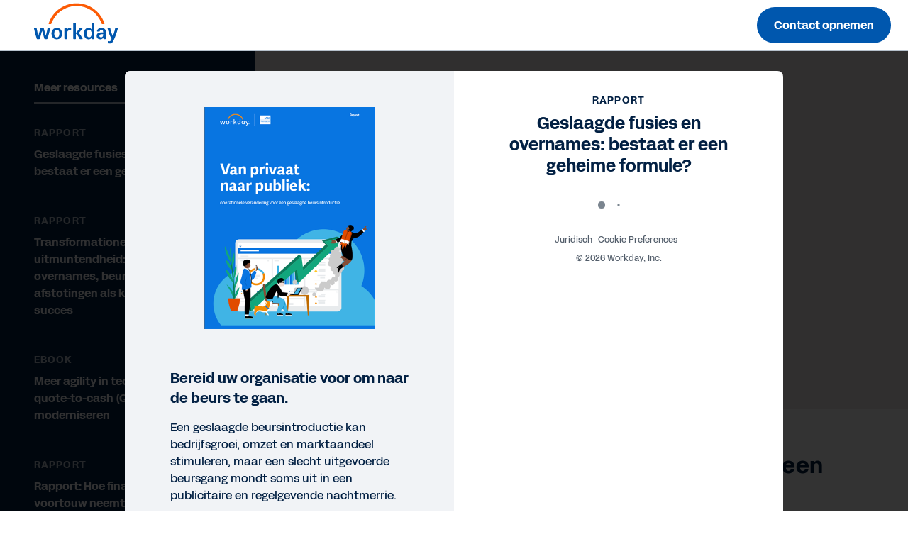

--- FILE ---
content_type: text/html;charset=utf-8
request_url: https://forms.workday.com/nl-nl/reports/mergers-and-acquisitions-report/form.html
body_size: 3189
content:

<!DOCTYPE HTML>
<html lang="nl-NL">
    <head>
    <meta charset="UTF-8"/>
    
        <title>
            MGI-rapport: goed voorbereid naar de beurs | Workday NL
        </title>
    
    <!-- <title>form</title> -->
    <meta name="keywords" content="Media en entertainment,Financieel management,Technologie,Finance,Rapport,Alle"/>
    <meta name="description" content="Workday is een systeem dat organisaties helpt bij het realiseren van doelen, zoals de voorbereiding en succesvolle uitvoering van een beursintroductie. Lees het rapport."/>
    <meta name="template" content="page-template"/>
    
        
        <meta name="siteid" content="nl"/>
        <meta name="countryid" content="NL"/>
        <meta name="country" content="Netherlands"/>
        <meta name="Language" content="nl"/>
    
    

    
<meta http-equiv="X-UA-Compatible" content="IE=edge"/>
<meta name="viewport" content="initial-scale = 1.0, maximum-scale = 1.0, user-scalable = no, width = device-width"/>




<meta property="cq:pagemodel_root_url" content="/nl-nl/reports/mergers-and-acquisitions-report.model.json"/>

<meta name="keywords" content="goed voorbereid naar de beurs, beursintroductie, Workday"/>
<meta property="og:title" content="MGI-rapport: goed voorbereid naar de beurs"/>
<meta property="og:description" content="Workday is een systeem dat organisaties helpt bij het realiseren van doelen, zoals de voorbereiding en succesvolle uitvoering van een beursintroductie. Lees het rapport. "/>
<meta property="og:image" content="https://forms.workday.com/content/dam/web/nl/images/social/soc-fy23-q2-us-tech-media-mgi-ipo-report-promo-1200x628-nl.png"/>
<meta name="twitter:card" content="summary_large_image"/>
<meta name="twitter:url"/>
<meta name="twitter:site" content="@Workday"/>
<meta name="twitter:creator" content="@Workday"/>
<meta name="twitter:title" content="MGI-rapport: goed voorbereid naar de beurs"/>
<meta name="twitter:description" content="Workday is een systeem dat organisaties helpt bij het realiseren van doelen, zoals de voorbereiding en succesvolle uitvoering van een beursintroductie. Lees het rapport."/>
<meta name="twitter:image" content="https://forms.workday.com/content/dam/web/nl/images/social/soc-fy23-q2-us-tech-media-mgi-ipo-report-promo-1200x628-nl.png"/>


<script defer="defer" type="text/javascript" src="https://rum.hlx.page/.rum/@adobe/helix-rum-js@%5E2/dist/rum-standalone.js" data-routing="env=prod,tier=publish,ams=Workday"></script>
<link rel="canonical" href="https://forms.workday.com/nl-nl/reports/mergers-and-acquisitions-report/form.html"/>

<meta name="ROBOTS" content="follow,index"/>
<link as="font" href="https://static.workday.com/fonts/Workday_Adelle_Sans/Workday_Adelle_Sans-Regular.woff2" type="font/woff2" crossorigin="anonymous"/>
<link as="font" href="https://static.workday.com/fonts/Workday_Adelle_Sans/Workday_Adelle_Sans-Medium.woff2" type="font/woff2" crossorigin="anonymous"/>
<link as="font" href="https://static.workday.com/fonts/Workday_Adelle_Sans/Workday_Adelle_Sans-Bold.woff2" type="font/woff2" crossorigin="anonymous"/>
<link as="font" href="https://static.workday.com/fonts/Workday_Adelle_Sans/Workday_Adelle_Sans-Extrabold.woff2" type="font/woff2" crossorigin="anonymous"/>
<script src="//info.workday.com/js/forms2/js/forms2.min.js"></script>


<script type="text/javascript">
  var siteData = (function () {
    return {
      getBreadcrumbs: function () {
        try {
          var result = '';
          var breadcrumb = document.querySelector('div.breadcrumb');
          if (breadcrumb) {
            // Not all pages have a breadcrumb
            var breadcrumbChildren = breadcrumb.children;
            for (var i = 0; i < breadcrumbChildren.length; i++) {
              //The maximum amount of items, for the time being, is 2
              if (i > 0 && i / 2 != 1) {
                result += ':';
              } else {
                result += breadcrumbChildren[i].innerHTML;
              }
              if (breadcrumbChildren.length == 2 && i === 0) {
                result += ':';
              }
            }
          }
          return result;
        } catch (e) {
          console.warn(e);
        }
      },
      getBlogCategories: function () {
        try {
          var result = '';
          var categories = document.querySelectorAll(
            '.post-summary .cmp-list__item-tags .cmp-list__item-tags-name a'
          );
          if (categories) {
            for (var i = 0; i < categories.length; i++) {
              result += categories[i].textContent;
              if (i < categories.length - 1) {
                result += '|';
              }
            }
          }
          return result;
        } catch (e) {
          console.warn(e);
        }
      },
      getBlogCollectionSet: function () {
        try {
          var result = '';
          var collectionSet = document.querySelectorAll(
            '.tags .collection-tags a'
          );
          var categoriesArray = siteData.getBlogCategories().split('|');
          if (collectionSet) {
            for (var i = 0; i < collectionSet.length; i++) {
              if (
                categoriesArray.indexOf(collectionSet[i].textContent) === -1
              ) {
                result += collectionSet[i].textContent;
                if (i < collectionSet.length - 1) {
                  result += '|';
                }
              } else {
                if (i === collectionSet.length - 1) {
                  result = result.slice(0, -1);
                }
              }
            }
          }
          return result;
        } catch (e) {
          console.warn(e);
        }
      },
    };
  })();

  var canonical = document.querySelectorAll('link[rel="canonical"]')
    ? document.querySelectorAll('link[rel="canonical"]')[0].href
    : '';
      window.adobeDataLayer = window.adobeDataLayer || [];
      window.adobeDataLayer.push({
        event: "initialState",
        user: {
          mcid: 'Anonymous',
          clientCountry: '',
          authState: document.cookie.includes('unifiedloggedinuser') ? 'true' : 'false',
        },
        page: {
          pageID: ":content:wd\u002Dforms:nl\u002Dnl:reports:mergers\u002Dand\u002Dacquisitions\u002Dreport:form",
          pageName: "forms:nl\u002Dnl:reports:mergers\u002Dand\u002Dacquisitions\u002Dreport:form",
          pageInstanceID:
            "form:production:publisher",
          pageType:
            canonical && canonical.match(/[4-5]\d\d.html/g)
              ? 'ErrorPage'
              : "form",
          referringURL: document.referrer,
          destinationURL: document.location.href,
          abbreviatedURL: document.location.origin + document.location.pathname,
          breadCrumbs: siteData.getBreadcrumbs(),
          siteName: document.location.hostname,
          primaryCategory: "forms",
          channel:
            "forms" +
            ':' +
            "nl\u002Dnl" +
            ':' +
            "reports",
          country: "nl",
          language: "nl\u002Dnl",
        },
        tags: {
          application: "financialmanagement" ? "financialmanagement".replace(/,/g, '|') : undefined,
          industry: "media\u002Dand\u002Dentertainment,technology" ? "media\u002Dand\u002Dentertainment,technology".replace(/,/g, '|') : undefined,
          assettype: "report" ? "report".replace(/,/g, '|') : undefined,
          topic: "finance" ? "finance".replace(/,/g, '|') : undefined,
          businesssize: "any" ? "any".replace(/,/g, '|') : undefined,
          businessoutcome: "" ? "".replace(/,/g, '|') : undefined,
          scoreable: "" ? "".replace(/,/g, '|') : undefined,
          productFocus: "" ? "".replace(/,/g, '|') : undefined,
          implicitBANT: "" ? "".replace(/,/g, '|') : undefined,
          explicitBANT: "" ? "".replace(/,/g, '|') : undefined,
          buyerJourneyStage: "" ? "".replace(/,/g, '|') : undefined,
          primaryTopic: ""  ? "".replace(/,/g, '|') : undefined,
          secondaryTopic: ""  ? "".replace(/,/g, '|') : undefined,
          internalTags: "" ? "".replace(/,/g, '|') : undefined,
        },
        blog: {
          category: siteData.getBlogCategories() ? siteData.getBlogCategories() : undefined,
          collectionSet: siteData.getBlogCollectionSet() ? siteData.getBlogCollectionSet() : undefined,
        }
      })

  document.dispatchEvent(new CustomEvent('digitalDataReady', {}));
</script>




  
    
<link rel="stylesheet" href="/etc.clientlibs/wd-forms/clientlibs/wd-forms-react.ACSHASHf542a6d35e66ed5da2721fd6df49d024.css" type="text/css">





<script src="https://prod-unifiedlogin.mktg.workday.com/scripts/detect.js" defer></script>
<!--/* Adobe Launch enviroment specific launch library-->




 
  <script fetchpriority="high" async src="//assets.adobedtm.com/launch-EN5d68e0c9d9414f648a1f2ba8fe6e162b.min.js"></script> 


<link id="mktoForms2BaseStyle" rel="stylesheet" type="text/css" href=""/>
<link id="mktoForms2ThemeStyle" rel="stylesheet" type="text/css" href=""/>

    
    
    

    
    
    
    

    
</head>
    <body class="page basicpage" id="page-1151b4cfc6">
        
        
        
            




            



            
<div id="page"></div>
<div class="hide-consent" style="display: none !important;" id="teconsent"></div>

            
    
    

<script type="text/javascript">
  window.apiDomain = "https:\/\/api.mktg.workday.com";
</script>

<script type="text/javascript">
  window.leadsLookupEndpoint =
    "";
  window.enableUnifiedLoginPhase2 =
    "true";
</script>




  
    <script defer src="/etc.clientlibs/clientlibs/granite/jquery.ACSHASH1fc733054ddb2e2fcd4a0f763671047b.js"></script>
<script defer src="/etc.clientlibs/clientlibs/granite/utils.ACSHASH15b6fc27cccbddb5fb7b88a7c6a2c7e4.js"></script>
<script defer src="/etc.clientlibs/clientlibs/granite/jquery/granite.ACSHASHed0d934d509c9dab702088c125c92b4f.js"></script>
<script defer src="/etc.clientlibs/foundation/clientlibs/jquery.ACSHASHdd9b395c741ce2784096e26619e14910.js"></script>
<script defer src="/etc.clientlibs/foundation/clientlibs/shared.ACSHASHe9d9a3990d7779c2e8e3361187f3d36b.js"></script>

  
  
    <script src="/etc.clientlibs/wd-forms/clientlibs/wd-forms-react.ACSHASH6478aeccab7334d43ddc9633cf2fa2f1.js"></script>

  

  
  <script async type="text/javascript" src="https://terra.mktg.workday.com/beta/clientcountry"></script>
  
  <div class="cmp-consentprompt consent-prompt master">
  <h5>Accepteer cookies om door te gaan.</h5>
  <p>Deze content is geblokkeerd vanwege uw cookievoorkeuren voor deze site. Door hier te klikken, accepteert u <a href="https://www.youtube.com/t/terms" target="_blank">de servicevoorwaarden</a> en <a href="https://policies.google.com/privacy" target="_blank">het privacybeleid van YouTube</a>. Workday zal uw keuze opslaan in een sessiecookie.</p>
  <div class="cta-wrapper">
    <div class="cmp-button">
      <button class="wd-btn btn btn--size__sm consent-prompt-consent">
        <span class="cmp-button__text">Cookies accepteren</span>
      </button>
    </div>
  </div>
  <div class="cta-wrapper">
    <div class="cmp-button">
      <button class="wd-btn btn btn--text__white btn--size__sm consent-prompt-close">
        <span class="cmp-button__text">Afsluiting</span>
      </button>
    </div>
  </div>
</div>

  <!-- <script data-sly-use.model="com.workday.martech.aem.core.models.ClientlibModel" src="" type="text/javascript"></script> -->


    

    

    
    
    

            

        
    </body>
</html>


--- FILE ---
content_type: application/javascript; charset=utf-8
request_url: https://info.workday.com/index.php/form/getForm?munchkinId=078-WHZ-188&form=17391&url=https%3A%2F%2Fforms.workday.com%2Fnl-nl%2Freports%2Fmergers-and-acquisitions-report%2Fform.html&callback=jQuery37103283708285821123_1769851745478&_=1769851745479
body_size: 7393
content:
jQuery37103283708285821123_1769851745478({"Id":17391,"Vid":17391,"Status":"approved","Name":"nl-nl Asset","Description":"12\/27 - Added healthcare","Layout":"left","GutterWidth":5,"OffsetWidth":5,"HasTwoButtons":true,"SubmitLabel":"Verzenden","ResetLabel":"Clear","ButtonLocation":"110","LabelWidth":100,"FieldWidth":150,"ToolTipType":"none","FontFamily":"inherit","FontSize":"13px","FontColor":"#333","FontUrl":null,"LineMargin":5,"ProcessorVersion":2,"CreatedByUserid":null,"ProcessOptions":{"language":"Dutch","locale":"nl_NL","profiling":{"isEnabled":false,"numberOfProfilingFields":3,"alwaysShowFields":[]},"socialSignOn":{"isEnabled":false,"enabledNetworks":[],"cfId":null,"codeSnippet":null},"knownLead":{"type":"form","template":""}},"EnableDeferredMode":0,"EnableCaptcha":0,"EnableGlobalFormValidationRule":1,"ButtonType":null,"ButtonImageUrl":null,"ButtonText":null,"ButtonSubmissionText":"Een ogenblik geduld","ButtonStyle":{"id":14,"className":"mktoNative","css":"","buttonColor":null},"ThemeStyle":{"id":3,"displayOrder":7,"name":"Plain","backgroundColor":"#FFF","layout":"left","fontFamily":"inherit","fontSize":"13px","fontColor":"#333","offsetWidth":5,"gutterWidth":5,"labelWidth":100,"fieldWidth":150,"lineMargin":5,"useBackgroundColorOnPreview":false,"css":".mktoForm fieldset.mkt3-formEditorFieldContainer{border: solid 1px gray;}.mktoForm fieldset.mkt3-formEditorFieldContainer legend{padding:0 1em;}","href":"css\/forms2-theme-plain.css","buttonStyleId":14},"ThemeStyleOverride":"\/* Add your custom CSS below *\/\n","LiveStreamSettings":null,"rows":[[{"Id":971201,"Name":"Email","IsRequired":true,"Datatype":"email","Maxlength":255,"InputLabel":"E-mail zakelijk","InputInitialValue":"","InputSourceChannel":"constant","InputSourceSelector":"constant","VisibleRows":0,"ValidationMessage":"U moet een geldig e-mailadres opgeven.","VisibilityRule":{"defaultVisibility":"hide","rules":[{"subjectField":"formStep","fieldLabel":"Form Step","operator":"equal","values":["step1_default"],"altLabel":"E-mail zakelijk"},{"subjectField":"formStep","fieldLabel":"Form Step","operator":"equal","values":["stepx"],"altLabel":"E-mail zakelijk"}]},"DisablePrefill":true}],[{"Id":971238,"Name":"HtmlText_2025-08-15T22:19:24.526Z","Datatype":"htmltext","InputInitialValue":"","LabelWidth":255,"ProfilingFieldNumber":0,"Htmltext":"\u003Cdiv id=\"digitalIDPrompt\"\u003EHet lijkt erop dat je al een Workday Digital ID-account hebt. Wil jij je \u003Ca href=\"#\" target=\"_blank\"\u003Eaanmelden\u003C\/a\u003E voor snellere toegang?\u003C\/div\u003E","VisibilityRule":{"defaultVisibility":"hide","rules":[{"subjectField":"formStep","fieldLabel":"Form Step","operator":"equal","values":["step1_default"],"altLabel":null}]},"IsLabelToLeft":true}],[{"Id":971199,"Name":"FirstName","IsRequired":true,"Datatype":"string","Maxlength":100,"InputLabel":"Voornaam","InputInitialValue":"","InputSourceChannel":"constant","InputSourceSelector":"constant","VisibleRows":0,"ValidationMessage":"U moet een geldige naam opgeven.","VisibilityRule":{"defaultVisibility":"hide","rules":[{"subjectField":"formStep","fieldLabel":"Form Step","operator":"equal","values":["step1_default"],"altLabel":"Voornaam"},{"subjectField":"formStep","fieldLabel":"Form Step","operator":"equal","values":["stepx"],"altLabel":"Voornaam"}]},"DisablePrefill":true}],[{"Id":971200,"Name":"LastName","IsRequired":true,"Datatype":"string","Maxlength":100,"InputLabel":"Achternaam","InputInitialValue":"","InputSourceChannel":"constant","InputSourceSelector":"constant","VisibleRows":0,"ValidationMessage":"U moet een geldige naam opgeven.","VisibilityRule":{"defaultVisibility":"hide","rules":[{"subjectField":"formStep","fieldLabel":"Form Step","operator":"equal","values":["step1_default"],"altLabel":"Achternaam"},{"subjectField":"formStep","fieldLabel":"Form Step","operator":"equal","values":["stepx"],"altLabel":"Achternaam"}]},"DisablePrefill":true}],[{"Id":971233,"Name":"formCountry","IsRequired":true,"Datatype":"picklist","Maxlength":255,"PicklistValues":[{"label":"-- Selecteer land\/regio --","value":"","selected":true,"isDefault":true},{"label":"Afghanistan","value":"AF"},{"label":"\u00c5landseilanden","value":"AX"},{"label":"Albani\u00eb","value":"AL"},{"label":"Algerije","value":"DZ"},{"label":"Andorra","value":"AD"},{"label":"Angola","value":"AO"},{"label":"Anguilla","value":"AI"},{"label":"Antarctica","value":"AQ"},{"label":"Antigua en Barbuda","value":"AG"},{"label":"Argentini\u00eb","value":"AR"},{"label":"Armeni\u00eb","value":"AM"},{"label":"Aruba","value":"AW"},{"label":"Australi\u00eb","value":"AU"},{"label":"Oostenrijk","value":"AT"},{"label":"Azerbeidzjan","value":"AZ"},{"label":"Bahamas","value":"BS"},{"label":"Bahrein","value":"BH"},{"label":"Bangladesh","value":"BD"},{"label":"Barbados","value":"BB"},{"label":"Wit-Rusland","value":"BY"},{"label":"Belgi\u00eb","value":"BE"},{"label":"Belize","value":"BZ"},{"label":"Benin","value":"BJ"},{"label":"Bermuda","value":"BM"},{"label":"Bhutan","value":"BT"},{"label":"Bolivia, Plurinationale Staat","value":"BO"},{"label":"Bonaire, Sint Eustatius en Saba","value":"BQ"},{"label":"Bosni\u00eb en Herzegovina","value":"BA"},{"label":"Botswana","value":"BW"},{"label":"Bouveteiland","value":"BV"},{"label":"Brazili\u00eb","value":"BR"},{"label":"Brits Indisch Oceaanterritorium","value":"IO"},{"label":"Brunei Darussalam","value":"BN"},{"label":"Bulgarije","value":"BG"},{"label":"Burkina Faso","value":"BF"},{"label":"Burundi","value":"BI"},{"label":"Cambodja","value":"KH"},{"label":"Kameroen","value":"CM"},{"label":"Canada","value":"CA"},{"label":"Kaapverdi\u00eb","value":"CV"},{"label":"Kaaimaneilanden","value":"KY"},{"label":"Centraal-Afrikaanse Republiek","value":"CF"},{"label":"Tsjaad","value":"TD"},{"label":"Chili","value":"CL"},{"label":"China","value":"CN"},{"label":"Christmaseiland","value":"CX"},{"label":"Cocoseilanden","value":"CC"},{"label":"Colombia","value":"CO"},{"label":"Comoren","value":"KM"},{"label":"Congo","value":"CG"},{"label":"Congo, Democratische Republiek","value":"CD"},{"label":"Cookeilanden","value":"CK"},{"label":"Costa Rica","value":"CR"},{"label":"Ivoorkust","value":"CI"},{"label":"Kroati\u00eb","value":"HR"},{"label":"Cuba","value":"CU"},{"label":"Curaco","value":"CW"},{"label":"Cyprus","value":"CY"},{"label":"Tsjechische Republiek","value":"CZ"},{"label":"Denemarken","value":"DK"},{"label":"Djibouti","value":"DJ"},{"label":"Dominica","value":"DM"},{"label":"Dominicaanse Republiek","value":"DO"},{"label":"Ecuador","value":"EC"},{"label":"Egypte","value":"EG"},{"label":"El Salvador","value":"SV"},{"label":"Equatoriaal-Guinea","value":"GQ"},{"label":"Eritrea","value":"ER"},{"label":"Estland","value":"EE"},{"label":"Ethiopi\u00eb","value":"ET"},{"label":"Falklandeilanden (Malvinas)","value":"FK"},{"label":"Fara\u00f6ereilanden","value":"FO"},{"label":"Fiji","value":"FJ"},{"label":"Finland","value":"FI"},{"label":"Frankrijk","value":"FR"},{"label":"Frans-Guyana","value":"GF"},{"label":"Frans-Polynesi\u00eb","value":"PF"},{"label":"Franse Zuidelijke Gebieden","value":"TF"},{"label":"Gabon","value":"GA"},{"label":"Gambia","value":"GM"},{"label":"Georgi\u00eb","value":"GE"},{"label":"Duitsland","value":"DE"},{"label":"Ghana","value":"GH"},{"label":"Gibraltar","value":"GI"},{"label":"Griekenland","value":"GR"},{"label":"Groenland","value":"GL"},{"label":"Grenada","value":"GD"},{"label":"Guadeloupe","value":"GP"},{"label":"Guatemala","value":"GT"},{"label":"Guernsey","value":"GG"},{"label":"Guinee","value":"GN"},{"label":"Guinee-Bissau","value":"GW"},{"label":"Guyana","value":"GY"},{"label":"Ha\u00efti","value":"HT"},{"label":"Heard en McDonaldeilanden","value":"HM"},{"label":"Heilige Stoel (Vaticaanstad)","value":"VA"},{"label":"Honduras","value":"HN"},{"label":"Speciale Administratieve Regio Hongkong","value":"HK"},{"label":"Hongarije","value":"HU"},{"label":"IJsland","value":"IS"},{"label":"India","value":"IN"},{"label":"Indonesi\u00eb","value":"ID"},{"label":"Iran, Islamitische Republiek","value":"IR"},{"label":"Irak","value":"IQ"},{"label":"Ierland","value":"IE"},{"label":"Eiland Man","value":"IM"},{"label":"Isra\u00ebl","value":"IL"},{"label":"Itali\u00eb","value":"IT"},{"label":"Jamaica","value":"JM"},{"label":"Japan","value":"JP"},{"label":"Jersey","value":"JE"},{"label":"Jordani\u00eb","value":"JO"},{"label":"Kazakhstan","value":"KZ"},{"label":"Kenia","value":"KE"},{"label":"Kiribati","value":"KI"},{"label":"Korea, Democratische Volksrepubliek","value":"KP"},{"label":"Korea, Republiek","value":"KR"},{"label":"Koeweit","value":"KW"},{"label":"Kirgizi\u00eb","value":"KG"},{"label":"Laos, Democratische Volksrepubliek","value":"LA"},{"label":"Letland","value":"LV"},{"label":"Libanon","value":"LB"},{"label":"Lesotho","value":"LS"},{"label":"Liberia","value":"LR"},{"label":"Libi\u00eb","value":"LY"},{"label":"Liechtenstein","value":"LI"},{"label":"Litouwen","value":"LT"},{"label":"Luxembourg","value":"LU"},{"label":"Speciale Administratieve Regio Macau","value":"MO"},{"label":"Macedoni\u00eb, Voormalige Joegoslavische Republiek","value":"MK"},{"label":"Madagascar","value":"MG"},{"label":"Malawi","value":"MW"},{"label":"Maleisi\u00eb","value":"MY"},{"label":"Maldiven","value":"MV"},{"label":"Mali","value":"ML"},{"label":"Malta","value":"MT"},{"label":"Martinique","value":"MQ"},{"label":"Mauritani\u00eb","value":"MR"},{"label":"Mauritius","value":"MU"},{"label":"Mayotte","value":"YT"},{"label":"Mexico","value":"MX"},{"label":"Moldavi\u00eb, Republiek","value":"MD"},{"label":"Monaco","value":"MC"},{"label":"Mongoli\u00eb","value":"MN"},{"label":"Montenegro","value":"ME"},{"label":"Montserrat","value":"MS"},{"label":"Marokko","value":"MA"},{"label":"Mozambique","value":"MZ"},{"label":"Myanmar","value":"MM"},{"label":"Namibi\u00eb","value":"NA"},{"label":"Nauru","value":"NR"},{"label":"Nepal","value":"NP"},{"label":"Nederland","value":"NL"},{"label":"Nieuw-Caledoni\u00eb","value":"NC"},{"label":"Nieuw-Zeeland","value":"NZ"},{"label":"Nicaragua","value":"NI"},{"label":"Niger","value":"NE"},{"label":"Nigeria","value":"NG"},{"label":"Niue","value":"NU"},{"label":"Norfolkeiland","value":"NF"},{"label":"Noorwegen","value":"NO"},{"label":"Oman","value":"OM"},{"label":"Pakistan","value":"PK"},{"label":"Palestina, Bezette Gebieden","value":"PS"},{"label":"Panama","value":"PA"},{"label":"Papoea-Nieuw-Guinea","value":"PG"},{"label":"Paraguay","value":"PY"},{"label":"Peru","value":"PE"},{"label":"Filipijnen","value":"PH"},{"label":"Pitcairn","value":"PN"},{"label":"Polen","value":"PL"},{"label":"Portugal","value":"PT"},{"label":"Qatar","value":"QA"},{"label":"R\u00e9union","value":"RE"},{"label":"Roemeni\u00eb","value":"RO"},{"label":"Russische Federatie","value":"RU"},{"label":"Rwanda","value":"RW"},{"label":"Saint-Barth\u00e9lemy","value":"BL"},{"label":"Sint-Helena, Ascension en Tristan da Cunha","value":"SH"},{"label":"Saint Kitts en Nevis","value":"KN"},{"label":"Saint Lucia","value":"LC"},{"label":"Sint-Maarten (Franse deel)","value":"MF"},{"label":"Saint-Pierre en Miquelon","value":"PM"},{"label":"Saint Vincent en de Grenadines","value":"VC"},{"label":"Samoa","value":"WS"},{"label":"San Marino","value":"SM"},{"label":"Sao Tom\u00e9 en Principe","value":"ST"},{"label":"Saoedi-Arabi\u00eb","value":"SA"},{"label":"Senegal","value":"SN"},{"label":"Servi\u00eb","value":"RS"},{"label":"Seychelles","value":"SC"},{"label":"Sierra Leone","value":"SL"},{"label":"Singapore","value":"SG"},{"label":"Sint-Maarten (Nederlandse deel)","value":"SX"},{"label":"Slowakije","value":"SK"},{"label":"Sloveni\u00eb","value":"SI"},{"label":"Salomonseilanden","value":"SB"},{"label":"Somali\u00eb","value":"SO"},{"label":"Zuid-Afrika","value":"ZA"},{"label":"Zuid-Georgia en de Zuidelijke Sandwicheilanden","value":"GS"},{"label":"Zuid-Soedan","value":"SS"},{"label":"Spanje","value":"ES"},{"label":"Sri Lanka","value":"LK"},{"label":"Soedan","value":"SD"},{"label":"Suriname","value":"SR"},{"label":"Spitsbergen en Jan Mayen","value":"SJ"},{"label":"Swaziland","value":"SZ"},{"label":"Zweden","value":"SE"},{"label":"Zwitserland","value":"CH"},{"label":"Syri\u00eb, Arabische Republiek","value":"SY"},{"label":"Taiwan","value":"TW"},{"label":"Tadzjikistan","value":"TJ"},{"label":"Tanzania, Verenigde Republiek","value":"TZ"},{"label":"Thailand","value":"TH"},{"label":"Oost-Timor","value":"TL"},{"label":"Togo","value":"TG"},{"label":"Tokelau","value":"TK"},{"label":"Tonga","value":"TO"},{"label":"Trinidad en Tobago","value":"TT"},{"label":"Tunesi\u00eb","value":"TN"},{"label":"Turkije","value":"TR"},{"label":"Turkmenistan","value":"TM"},{"label":"Turks- en Caicoseilanden","value":"TC"},{"label":"Tuvalu","value":"TV"},{"label":"Oeganda","value":"UG"},{"label":"Oekra\u00efne","value":"UA"},{"label":"Verenigde Arabische Emiraten","value":"AE"},{"label":"Verenigd Koninkrijk","value":"GB"},{"label":"Verenigde Staten","value":"US"},{"label":"Uruguay","value":"UY"},{"label":"Oezbekistan","value":"UZ"},{"label":"Vanuatu","value":"VU"},{"label":"Venezuela, Bolivariaanse Republiek","value":"VE"},{"label":"Vietnam","value":"VN"},{"label":"Maagdeneleilanden, Britse","value":"VG"},{"label":"Wallis en Futuna","value":"WF"},{"label":"Westelijke Sahara","value":"EH"},{"label":"Jemen","value":"YE"},{"label":"Zambia","value":"ZM"},{"label":"Zimbabwe","value":"ZW"}],"DefaultValue":[""],"InputLabel":"Land\/regio","InputInitialValue":"","InputSourceChannel":"constant","VisibleRows":4,"ProfilingFieldNumber":0,"ValidationMessage":"Dit is een verplicht veld","VisibilityRule":{"defaultVisibility":"hide","rules":[{"subjectField":"formStep","fieldLabel":"Form Step","operator":"startsWith","values":["step1"],"altLabel":"Land\/regio","picklistFilterValues":[{"label":"-- Selecteer land\/regio --","value":""},{"label":"Afghanistan","value":"AF"},{"label":"\u00c5landseilanden","value":"AX"},{"label":"Albani\u00eb","value":"AL"},{"label":"Algerije","value":"DZ"},{"label":"Andorra","value":"AD"},{"label":"Angola","value":"AO"},{"label":"Anguilla","value":"AI"},{"label":"Antarctica","value":"AQ"},{"label":"Antigua en Barbuda","value":"AG"},{"label":"Argentini\u00eb","value":"AR"},{"label":"Armeni\u00eb","value":"AM"},{"label":"Aruba","value":"AW"},{"label":"Australi\u00eb","value":"AU"},{"label":"Oostenrijk","value":"AT"},{"label":"Azerbeidzjan","value":"AZ"},{"label":"Bahamas","value":"BS"},{"label":"Bahrein","value":"BH"},{"label":"Bangladesh","value":"BD"},{"label":"Barbados","value":"BB"},{"label":"Wit-Rusland","value":"BY"},{"label":"Belgi\u00eb","value":"BE"},{"label":"Belize","value":"BZ"},{"label":"Benin","value":"BJ"},{"label":"Bermuda","value":"BM"},{"label":"Bhutan","value":"BT"},{"label":"Bolivia, Plurinationale Staat","value":"BO"},{"label":"Bonaire, Sint Eustatius en Saba","value":"BQ"},{"label":"Bosni\u00eb en Herzegovina","value":"BA"},{"label":"Botswana","value":"BW"},{"label":"Bouveteiland","value":"BV"},{"label":"Brazili\u00eb","value":"BR"},{"label":"Brits Indisch Oceaanterritorium","value":"IO"},{"label":"Brunei Darussalam","value":"BN"},{"label":"Bulgarije","value":"BG"},{"label":"Burkina Faso","value":"BF"},{"label":"Burundi","value":"BI"},{"label":"Cambodja","value":"KH"},{"label":"Kameroen","value":"CM"},{"label":"Canada","value":"CA"},{"label":"Kaapverdi\u00eb","value":"CV"},{"label":"Kaaimaneilanden","value":"KY"},{"label":"Centraal-Afrikaanse Republiek","value":"CF"},{"label":"Tsjaad","value":"TD"},{"label":"Chili","value":"CL"},{"label":"China","value":"CN"},{"label":"Christmaseiland","value":"CX"},{"label":"Cocoseilanden","value":"CC"},{"label":"Colombia","value":"CO"},{"label":"Comoren","value":"KM"},{"label":"Congo","value":"CG"},{"label":"Congo, Democratische Republiek","value":"CD"},{"label":"Cookeilanden","value":"CK"},{"label":"Costa Rica","value":"CR"},{"label":"Ivoorkust","value":"CI"},{"label":"Kroati\u00eb","value":"HR"},{"label":"Cuba","value":"CU"},{"label":"Curaco","value":"CW"},{"label":"Cyprus","value":"CY"},{"label":"Tsjechische Republiek","value":"CZ"},{"label":"Denemarken","value":"DK"},{"label":"Djibouti","value":"DJ"},{"label":"Dominica","value":"DM"},{"label":"Dominicaanse Republiek","value":"DO"},{"label":"Ecuador","value":"EC"},{"label":"Egypte","value":"EG"},{"label":"El Salvador","value":"SV"},{"label":"Equatoriaal-Guinea","value":"GQ"},{"label":"Eritrea","value":"ER"},{"label":"Estland","value":"EE"},{"label":"Ethiopi\u00eb","value":"ET"},{"label":"Falklandeilanden (Malvinas)","value":"FK"},{"label":"Fara\u00f6ereilanden","value":"FO"},{"label":"Fiji","value":"FJ"},{"label":"Finland","value":"FI"},{"label":"Frankrijk","value":"FR"},{"label":"Frans-Guyana","value":"GF"},{"label":"Frans-Polynesi\u00eb","value":"PF"},{"label":"Franse Zuidelijke Gebieden","value":"TF"},{"label":"Gabon","value":"GA"},{"label":"Gambia","value":"GM"},{"label":"Georgi\u00eb","value":"GE"},{"label":"Duitsland","value":"DE"},{"label":"Ghana","value":"GH"},{"label":"Gibraltar","value":"GI"},{"label":"Griekenland","value":"GR"},{"label":"Groenland","value":"GL"},{"label":"Grenada","value":"GD"},{"label":"Guadeloupe","value":"GP"},{"label":"Guatemala","value":"GT"},{"label":"Guernsey","value":"GG"},{"label":"Guinee","value":"GN"},{"label":"Guinee-Bissau","value":"GW"},{"label":"Guyana","value":"GY"},{"label":"Ha\u00efti","value":"HT"},{"label":"Heard en McDonaldeilanden","value":"HM"},{"label":"Heilige Stoel (Vaticaanstad)","value":"VA"},{"label":"Honduras","value":"HN"},{"label":"Speciale Administratieve Regio Hongkong","value":"HK"},{"label":"Hongarije","value":"HU"},{"label":"IJsland","value":"IS"},{"label":"India","value":"IN"},{"label":"Indonesi\u00eb","value":"ID"},{"label":"Iran, Islamitische Republiek","value":"IR"},{"label":"Irak","value":"IQ"},{"label":"Ierland","value":"IE"},{"label":"Eiland Man","value":"IM"},{"label":"Isra\u00ebl","value":"IL"},{"label":"Itali\u00eb","value":"IT"},{"label":"Jamaica","value":"JM"},{"label":"Japan","value":"JP"},{"label":"Jersey","value":"JE"},{"label":"Jordani\u00eb","value":"JO"},{"label":"Kazakhstan","value":"KZ"},{"label":"Kenia","value":"KE"},{"label":"Kiribati","value":"KI"},{"label":"Korea, Democratische Volksrepubliek","value":"KP"},{"label":"Korea, Republiek","value":"KR"},{"label":"Koeweit","value":"KW"},{"label":"Kirgizi\u00eb","value":"KG"},{"label":"Laos, Democratische Volksrepubliek","value":"LA"},{"label":"Letland","value":"LV"},{"label":"Libanon","value":"LB"},{"label":"Lesotho","value":"LS"},{"label":"Liberia","value":"LR"},{"label":"Libi\u00eb","value":"LY"},{"label":"Liechtenstein","value":"LI"},{"label":"Litouwen","value":"LT"},{"label":"Luxembourg","value":"LU"},{"label":"Speciale Administratieve Regio Macau","value":"MO"},{"label":"Macedoni\u00eb, Voormalige Joegoslavische Republiek","value":"MK"},{"label":"Madagascar","value":"MG"},{"label":"Malawi","value":"MW"},{"label":"Maleisi\u00eb","value":"MY"},{"label":"Maldiven","value":"MV"},{"label":"Mali","value":"ML"},{"label":"Malta","value":"MT"},{"label":"Martinique","value":"MQ"},{"label":"Mauritani\u00eb","value":"MR"},{"label":"Mauritius","value":"MU"},{"label":"Mayotte","value":"YT"},{"label":"Mexico","value":"MX"},{"label":"Moldavi\u00eb, Republiek","value":"MD"},{"label":"Monaco","value":"MC"},{"label":"Mongoli\u00eb","value":"MN"},{"label":"Montenegro","value":"ME"},{"label":"Montserrat","value":"MS"},{"label":"Marokko","value":"MA"},{"label":"Mozambique","value":"MZ"},{"label":"Myanmar","value":"MM"},{"label":"Namibi\u00eb","value":"NA"},{"label":"Nauru","value":"NR"},{"label":"Nepal","value":"NP"},{"label":"Nederland","value":"NL"},{"label":"Nieuw-Caledoni\u00eb","value":"NC"},{"label":"Nieuw-Zeeland","value":"NZ"},{"label":"Nicaragua","value":"NI"},{"label":"Niger","value":"NE"},{"label":"Nigeria","value":"NG"},{"label":"Niue","value":"NU"},{"label":"Norfolkeiland","value":"NF"},{"label":"Noorwegen","value":"NO"},{"label":"Oman","value":"OM"},{"label":"Pakistan","value":"PK"},{"label":"Palestina, Bezette Gebieden","value":"PS"},{"label":"Panama","value":"PA"},{"label":"Papoea-Nieuw-Guinea","value":"PG"},{"label":"Paraguay","value":"PY"},{"label":"Peru","value":"PE"},{"label":"Filipijnen","value":"PH"},{"label":"Pitcairn","value":"PN"},{"label":"Polen","value":"PL"},{"label":"Portugal","value":"PT"},{"label":"Qatar","value":"QA"},{"label":"R\u00e9union","value":"RE"},{"label":"Roemeni\u00eb","value":"RO"},{"label":"Russische Federatie","value":"RU"},{"label":"Rwanda","value":"RW"},{"label":"Saint-Barth\u00e9lemy","value":"BL"},{"label":"Sint-Helena, Ascension en Tristan da Cunha","value":"SH"},{"label":"Saint Kitts en Nevis","value":"KN"},{"label":"Saint Lucia","value":"LC"},{"label":"Sint-Maarten (Franse deel)","value":"MF"},{"label":"Saint-Pierre en Miquelon","value":"PM"},{"label":"Saint Vincent en de Grenadines","value":"VC"},{"label":"Samoa","value":"WS"},{"label":"San Marino","value":"SM"},{"label":"Sao Tom\u00e9 en Principe","value":"ST"},{"label":"Saoedi-Arabi\u00eb","value":"SA"},{"label":"Senegal","value":"SN"},{"label":"Servi\u00eb","value":"RS"},{"label":"Seychelles","value":"SC"},{"label":"Sierra Leone","value":"SL"},{"label":"Singapore","value":"SG"},{"label":"Sint-Maarten (Nederlandse deel)","value":"SX"},{"label":"Slowakije","value":"SK"},{"label":"Sloveni\u00eb","value":"SI"},{"label":"Salomonseilanden","value":"SB"},{"label":"Somali\u00eb","value":"SO"},{"label":"Zuid-Afrika","value":"ZA"},{"label":"Zuid-Georgia en de Zuidelijke Sandwicheilanden","value":"GS"},{"label":"Zuid-Soedan","value":"SS"},{"label":"Spanje","value":"ES"},{"label":"Sri Lanka","value":"LK"},{"label":"Soedan","value":"SD"},{"label":"Suriname","value":"SR"},{"label":"Spitsbergen en Jan Mayen","value":"SJ"},{"label":"Swaziland","value":"SZ"},{"label":"Zweden","value":"SE"},{"label":"Zwitserland","value":"CH"},{"label":"Syri\u00eb, Arabische Republiek","value":"SY"},{"label":"Taiwan","value":"TW"},{"label":"Tadzjikistan","value":"TJ"},{"label":"Tanzania, Verenigde Republiek","value":"TZ"},{"label":"Thailand","value":"TH"},{"label":"Oost-Timor","value":"TL"},{"label":"Togo","value":"TG"},{"label":"Tokelau","value":"TK"},{"label":"Tonga","value":"TO"},{"label":"Trinidad en Tobago","value":"TT"},{"label":"Tunesi\u00eb","value":"TN"},{"label":"Turkije","value":"TR"},{"label":"Turkmenistan","value":"TM"},{"label":"Turks- en Caicoseilanden","value":"TC"},{"label":"Tuvalu","value":"TV"},{"label":"Oeganda","value":"UG"},{"label":"Oekra\u00efne","value":"UA"},{"label":"Verenigde Arabische Emiraten","value":"AE"},{"label":"Verenigd Koninkrijk","value":"GB"},{"label":"Verenigde Staten","value":"US"},{"label":"Uruguay","value":"UY"},{"label":"Oezbekistan","value":"UZ"},{"label":"Vanuatu","value":"VU"},{"label":"Venezuela, Bolivariaanse Republiek","value":"VE"},{"label":"Vietnam","value":"VN"},{"label":"Maagdeneleilanden, Britse","value":"VG"},{"label":"Wallis en Futuna","value":"WF"},{"label":"Westelijke Sahara","value":"EH"},{"label":"Jemen","value":"YE"},{"label":"Zambia","value":"ZM"},{"label":"Zimbabwe","value":"ZW"}]},{"subjectField":"formStep","fieldLabel":"Form Step","operator":"startsWith","values":["step2"],"altLabel":"Land\/regio","picklistFilterValues":[{"label":"-- Selecteer land\/regio --","value":""},{"label":"Afghanistan","value":"AF"},{"label":"\u00c5landseilanden","value":"AX"},{"label":"Albani\u00eb","value":"AL"},{"label":"Algerije","value":"DZ"},{"label":"Andorra","value":"AD"},{"label":"Angola","value":"AO"},{"label":"Anguilla","value":"AI"},{"label":"Antarctica","value":"AQ"},{"label":"Antigua en Barbuda","value":"AG"},{"label":"Argentini\u00eb","value":"AR"},{"label":"Armeni\u00eb","value":"AM"},{"label":"Aruba","value":"AW"},{"label":"Australi\u00eb","value":"AU"},{"label":"Oostenrijk","value":"AT"},{"label":"Azerbeidzjan","value":"AZ"},{"label":"Bahamas","value":"BS"},{"label":"Bahrein","value":"BH"},{"label":"Bangladesh","value":"BD"},{"label":"Barbados","value":"BB"},{"label":"Wit-Rusland","value":"BY"},{"label":"Belgi\u00eb","value":"BE"},{"label":"Belize","value":"BZ"},{"label":"Benin","value":"BJ"},{"label":"Bermuda","value":"BM"},{"label":"Bhutan","value":"BT"},{"label":"Bolivia, Plurinationale Staat","value":"BO"},{"label":"Bonaire, Sint Eustatius en Saba","value":"BQ"},{"label":"Bosni\u00eb en Herzegovina","value":"BA"},{"label":"Botswana","value":"BW"},{"label":"Bouveteiland","value":"BV"},{"label":"Brazili\u00eb","value":"BR"},{"label":"Brits Indisch Oceaanterritorium","value":"IO"},{"label":"Brunei Darussalam","value":"BN"},{"label":"Bulgarije","value":"BG"},{"label":"Burkina Faso","value":"BF"},{"label":"Burundi","value":"BI"},{"label":"Cambodja","value":"KH"},{"label":"Kameroen","value":"CM"},{"label":"Canada","value":"CA"},{"label":"Kaapverdi\u00eb","value":"CV"},{"label":"Kaaimaneilanden","value":"KY"},{"label":"Centraal-Afrikaanse Republiek","value":"CF"},{"label":"Tsjaad","value":"TD"},{"label":"Chili","value":"CL"},{"label":"China","value":"CN"},{"label":"Christmaseiland","value":"CX"},{"label":"Cocoseilanden","value":"CC"},{"label":"Colombia","value":"CO"},{"label":"Comoren","value":"KM"},{"label":"Congo","value":"CG"},{"label":"Congo, Democratische Republiek","value":"CD"},{"label":"Cookeilanden","value":"CK"},{"label":"Costa Rica","value":"CR"},{"label":"Ivoorkust","value":"CI"},{"label":"Kroati\u00eb","value":"HR"},{"label":"Cuba","value":"CU"},{"label":"Curaco","value":"CW"},{"label":"Cyprus","value":"CY"},{"label":"Tsjechische Republiek","value":"CZ"},{"label":"Denemarken","value":"DK"},{"label":"Djibouti","value":"DJ"},{"label":"Dominica","value":"DM"},{"label":"Dominicaanse Republiek","value":"DO"},{"label":"Ecuador","value":"EC"},{"label":"Egypte","value":"EG"},{"label":"El Salvador","value":"SV"},{"label":"Equatoriaal-Guinea","value":"GQ"},{"label":"Eritrea","value":"ER"},{"label":"Estland","value":"EE"},{"label":"Ethiopi\u00eb","value":"ET"},{"label":"Falklandeilanden (Malvinas)","value":"FK"},{"label":"Fara\u00f6ereilanden","value":"FO"},{"label":"Fiji","value":"FJ"},{"label":"Finland","value":"FI"},{"label":"Frankrijk","value":"FR"},{"label":"Frans-Guyana","value":"GF"},{"label":"Frans-Polynesi\u00eb","value":"PF"},{"label":"Franse Zuidelijke Gebieden","value":"TF"},{"label":"Gabon","value":"GA"},{"label":"Gambia","value":"GM"},{"label":"Georgi\u00eb","value":"GE"},{"label":"Duitsland","value":"DE"},{"label":"Ghana","value":"GH"},{"label":"Gibraltar","value":"GI"},{"label":"Griekenland","value":"GR"},{"label":"Groenland","value":"GL"},{"label":"Grenada","value":"GD"},{"label":"Guadeloupe","value":"GP"},{"label":"Guatemala","value":"GT"},{"label":"Guernsey","value":"GG"},{"label":"Guinee","value":"GN"},{"label":"Guinee-Bissau","value":"GW"},{"label":"Guyana","value":"GY"},{"label":"Ha\u00efti","value":"HT"},{"label":"Heard en McDonaldeilanden","value":"HM"},{"label":"Heilige Stoel (Vaticaanstad)","value":"VA"},{"label":"Honduras","value":"HN"},{"label":"Speciale Administratieve Regio Hongkong","value":"HK"},{"label":"Hongarije","value":"HU"},{"label":"IJsland","value":"IS"},{"label":"India","value":"IN"},{"label":"Indonesi\u00eb","value":"ID"},{"label":"Iran, Islamitische Republiek","value":"IR"},{"label":"Irak","value":"IQ"},{"label":"Ierland","value":"IE"},{"label":"Eiland Man","value":"IM"},{"label":"Isra\u00ebl","value":"IL"},{"label":"Itali\u00eb","value":"IT"},{"label":"Jamaica","value":"JM"},{"label":"Japan","value":"JP"},{"label":"Jersey","value":"JE"},{"label":"Jordani\u00eb","value":"JO"},{"label":"Kazakhstan","value":"KZ"},{"label":"Kenia","value":"KE"},{"label":"Kiribati","value":"KI"},{"label":"Korea, Democratische Volksrepubliek","value":"KP"},{"label":"Korea, Republiek","value":"KR"},{"label":"Koeweit","value":"KW"},{"label":"Kirgizi\u00eb","value":"KG"},{"label":"Laos, Democratische Volksrepubliek","value":"LA"},{"label":"Letland","value":"LV"},{"label":"Libanon","value":"LB"},{"label":"Lesotho","value":"LS"},{"label":"Liberia","value":"LR"},{"label":"Libi\u00eb","value":"LY"},{"label":"Liechtenstein","value":"LI"},{"label":"Litouwen","value":"LT"},{"label":"Luxembourg","value":"LU"},{"label":"Speciale Administratieve Regio Macau","value":"MO"},{"label":"Macedoni\u00eb, Voormalige Joegoslavische Republiek","value":"MK"},{"label":"Madagascar","value":"MG"},{"label":"Malawi","value":"MW"},{"label":"Maleisi\u00eb","value":"MY"},{"label":"Maldiven","value":"MV"},{"label":"Mali","value":"ML"},{"label":"Malta","value":"MT"},{"label":"Martinique","value":"MQ"},{"label":"Mauritani\u00eb","value":"MR"},{"label":"Mauritius","value":"MU"},{"label":"Mayotte","value":"YT"},{"label":"Mexico","value":"MX"},{"label":"Moldavi\u00eb, Republiek","value":"MD"},{"label":"Monaco","value":"MC"},{"label":"Mongoli\u00eb","value":"MN"},{"label":"Montenegro","value":"ME"},{"label":"Montserrat","value":"MS"},{"label":"Marokko","value":"MA"},{"label":"Mozambique","value":"MZ"},{"label":"Myanmar","value":"MM"},{"label":"Namibi\u00eb","value":"NA"},{"label":"Nauru","value":"NR"},{"label":"Nepal","value":"NP"},{"label":"Nederland","value":"NL"},{"label":"Nieuw-Caledoni\u00eb","value":"NC"},{"label":"Nieuw-Zeeland","value":"NZ"},{"label":"Nicaragua","value":"NI"},{"label":"Niger","value":"NE"},{"label":"Nigeria","value":"NG"},{"label":"Niue","value":"NU"},{"label":"Norfolkeiland","value":"NF"},{"label":"Noorwegen","value":"NO"},{"label":"Oman","value":"OM"},{"label":"Pakistan","value":"PK"},{"label":"Palestina, Bezette Gebieden","value":"PS"},{"label":"Panama","value":"PA"},{"label":"Papoea-Nieuw-Guinea","value":"PG"},{"label":"Paraguay","value":"PY"},{"label":"Peru","value":"PE"},{"label":"Filipijnen","value":"PH"},{"label":"Pitcairn","value":"PN"},{"label":"Polen","value":"PL"},{"label":"Portugal","value":"PT"},{"label":"Qatar","value":"QA"},{"label":"R\u00e9union","value":"RE"},{"label":"Roemeni\u00eb","value":"RO"},{"label":"Russische Federatie","value":"RU"},{"label":"Rwanda","value":"RW"},{"label":"Saint-Barth\u00e9lemy","value":"BL"},{"label":"Sint-Helena, Ascension en Tristan da Cunha","value":"SH"},{"label":"Saint Kitts en Nevis","value":"KN"},{"label":"Saint Lucia","value":"LC"},{"label":"Sint-Maarten (Franse deel)","value":"MF"},{"label":"Saint-Pierre en Miquelon","value":"PM"},{"label":"Saint Vincent en de Grenadines","value":"VC"},{"label":"Samoa","value":"WS"},{"label":"San Marino","value":"SM"},{"label":"Sao Tom\u00e9 en Principe","value":"ST"},{"label":"Saoedi-Arabi\u00eb","value":"SA"},{"label":"Senegal","value":"SN"},{"label":"Servi\u00eb","value":"RS"},{"label":"Seychelles","value":"SC"},{"label":"Sierra Leone","value":"SL"},{"label":"Singapore","value":"SG"},{"label":"Sint-Maarten (Nederlandse deel)","value":"SX"},{"label":"Slowakije","value":"SK"},{"label":"Sloveni\u00eb","value":"SI"},{"label":"Salomonseilanden","value":"SB"},{"label":"Somali\u00eb","value":"SO"},{"label":"Zuid-Afrika","value":"ZA"},{"label":"Zuid-Georgia en de Zuidelijke Sandwicheilanden","value":"GS"},{"label":"Zuid-Soedan","value":"SS"},{"label":"Spanje","value":"ES"},{"label":"Sri Lanka","value":"LK"},{"label":"Soedan","value":"SD"},{"label":"Suriname","value":"SR"},{"label":"Spitsbergen en Jan Mayen","value":"SJ"},{"label":"Swaziland","value":"SZ"},{"label":"Zweden","value":"SE"},{"label":"Zwitserland","value":"CH"},{"label":"Syri\u00eb, Arabische Republiek","value":"SY"},{"label":"Taiwan","value":"TW"},{"label":"Tadzjikistan","value":"TJ"},{"label":"Tanzania, Verenigde Republiek","value":"TZ"},{"label":"Thailand","value":"TH"},{"label":"Oost-Timor","value":"TL"},{"label":"Togo","value":"TG"},{"label":"Tokelau","value":"TK"},{"label":"Tonga","value":"TO"},{"label":"Trinidad en Tobago","value":"TT"},{"label":"Tunesi\u00eb","value":"TN"},{"label":"Turkije","value":"TR"},{"label":"Turkmenistan","value":"TM"},{"label":"Turks- en Caicoseilanden","value":"TC"},{"label":"Tuvalu","value":"TV"},{"label":"Oeganda","value":"UG"},{"label":"Oekra\u00efne","value":"UA"},{"label":"Verenigde Arabische Emiraten","value":"AE"},{"label":"Verenigd Koninkrijk","value":"GB"},{"label":"Verenigde Staten","value":"US"},{"label":"Uruguay","value":"UY"},{"label":"Oezbekistan","value":"UZ"},{"label":"Vanuatu","value":"VU"},{"label":"Venezuela, Bolivariaanse Republiek","value":"VE"},{"label":"Vietnam","value":"VN"},{"label":"Maagdeneleilanden, Britse","value":"VG"},{"label":"Wallis en Futuna","value":"WF"},{"label":"Westelijke Sahara","value":"EH"},{"label":"Jemen","value":"YE"},{"label":"Zambia","value":"ZM"},{"label":"Zimbabwe","value":"ZW"}]},{"subjectField":"formStep","fieldLabel":"Form Step","operator":"equal","values":["stepx"],"altLabel":"Land\/regio","picklistFilterValues":[{"label":"-- Selecteer land\/regio --","value":""},{"label":"Afghanistan","value":"AF"},{"label":"\u00c5landseilanden","value":"AX"},{"label":"Albani\u00eb","value":"AL"},{"label":"Algerije","value":"DZ"},{"label":"Andorra","value":"AD"},{"label":"Angola","value":"AO"},{"label":"Anguilla","value":"AI"},{"label":"Antarctica","value":"AQ"},{"label":"Antigua en Barbuda","value":"AG"},{"label":"Argentini\u00eb","value":"AR"},{"label":"Armeni\u00eb","value":"AM"},{"label":"Aruba","value":"AW"},{"label":"Australi\u00eb","value":"AU"},{"label":"Oostenrijk","value":"AT"},{"label":"Azerbeidzjan","value":"AZ"},{"label":"Bahamas","value":"BS"},{"label":"Bahrein","value":"BH"},{"label":"Bangladesh","value":"BD"},{"label":"Barbados","value":"BB"},{"label":"Wit-Rusland","value":"BY"},{"label":"Belgi\u00eb","value":"BE"},{"label":"Belize","value":"BZ"},{"label":"Benin","value":"BJ"},{"label":"Bermuda","value":"BM"},{"label":"Bhutan","value":"BT"},{"label":"Bolivia, Plurinationale Staat","value":"BO"},{"label":"Bonaire, Sint Eustatius en Saba","value":"BQ"},{"label":"Bosni\u00eb en Herzegovina","value":"BA"},{"label":"Botswana","value":"BW"},{"label":"Bouveteiland","value":"BV"},{"label":"Brazili\u00eb","value":"BR"},{"label":"Brits Indisch Oceaanterritorium","value":"IO"},{"label":"Brunei Darussalam","value":"BN"},{"label":"Bulgarije","value":"BG"},{"label":"Burkina Faso","value":"BF"},{"label":"Burundi","value":"BI"},{"label":"Cambodja","value":"KH"},{"label":"Kameroen","value":"CM"},{"label":"Canada","value":"CA"},{"label":"Kaapverdi\u00eb","value":"CV"},{"label":"Kaaimaneilanden","value":"KY"},{"label":"Centraal-Afrikaanse Republiek","value":"CF"},{"label":"Tsjaad","value":"TD"},{"label":"Chili","value":"CL"},{"label":"China","value":"CN"},{"label":"Christmaseiland","value":"CX"},{"label":"Cocoseilanden","value":"CC"},{"label":"Colombia","value":"CO"},{"label":"Comoren","value":"KM"},{"label":"Congo","value":"CG"},{"label":"Congo, Democratische Republiek","value":"CD"},{"label":"Cookeilanden","value":"CK"},{"label":"Costa Rica","value":"CR"},{"label":"Ivoorkust","value":"CI"},{"label":"Kroati\u00eb","value":"HR"},{"label":"Cuba","value":"CU"},{"label":"Curaco","value":"CW"},{"label":"Cyprus","value":"CY"},{"label":"Tsjechische Republiek","value":"CZ"},{"label":"Denemarken","value":"DK"},{"label":"Djibouti","value":"DJ"},{"label":"Dominica","value":"DM"},{"label":"Dominicaanse Republiek","value":"DO"},{"label":"Ecuador","value":"EC"},{"label":"Egypte","value":"EG"},{"label":"El Salvador","value":"SV"},{"label":"Equatoriaal-Guinea","value":"GQ"},{"label":"Eritrea","value":"ER"},{"label":"Estland","value":"EE"},{"label":"Ethiopi\u00eb","value":"ET"},{"label":"Falklandeilanden (Malvinas)","value":"FK"},{"label":"Fara\u00f6ereilanden","value":"FO"},{"label":"Fiji","value":"FJ"},{"label":"Finland","value":"FI"},{"label":"Frankrijk","value":"FR"},{"label":"Frans-Guyana","value":"GF"},{"label":"Frans-Polynesi\u00eb","value":"PF"},{"label":"Franse Zuidelijke Gebieden","value":"TF"},{"label":"Gabon","value":"GA"},{"label":"Gambia","value":"GM"},{"label":"Georgi\u00eb","value":"GE"},{"label":"Duitsland","value":"DE"},{"label":"Ghana","value":"GH"},{"label":"Gibraltar","value":"GI"},{"label":"Griekenland","value":"GR"},{"label":"Groenland","value":"GL"},{"label":"Grenada","value":"GD"},{"label":"Guadeloupe","value":"GP"},{"label":"Guatemala","value":"GT"},{"label":"Guernsey","value":"GG"},{"label":"Guinee","value":"GN"},{"label":"Guinee-Bissau","value":"GW"},{"label":"Guyana","value":"GY"},{"label":"Ha\u00efti","value":"HT"},{"label":"Heard en McDonaldeilanden","value":"HM"},{"label":"Heilige Stoel (Vaticaanstad)","value":"VA"},{"label":"Honduras","value":"HN"},{"label":"Speciale Administratieve Regio Hongkong","value":"HK"},{"label":"Hongarije","value":"HU"},{"label":"IJsland","value":"IS"},{"label":"India","value":"IN"},{"label":"Indonesi\u00eb","value":"ID"},{"label":"Iran, Islamitische Republiek","value":"IR"},{"label":"Irak","value":"IQ"},{"label":"Ierland","value":"IE"},{"label":"Eiland Man","value":"IM"},{"label":"Isra\u00ebl","value":"IL"},{"label":"Itali\u00eb","value":"IT"},{"label":"Jamaica","value":"JM"},{"label":"Japan","value":"JP"},{"label":"Jersey","value":"JE"},{"label":"Jordani\u00eb","value":"JO"},{"label":"Kazakhstan","value":"KZ"},{"label":"Kenia","value":"KE"},{"label":"Kiribati","value":"KI"},{"label":"Korea, Democratische Volksrepubliek","value":"KP"},{"label":"Korea, Republiek","value":"KR"},{"label":"Koeweit","value":"KW"},{"label":"Kirgizi\u00eb","value":"KG"},{"label":"Laos, Democratische Volksrepubliek","value":"LA"},{"label":"Letland","value":"LV"},{"label":"Libanon","value":"LB"},{"label":"Lesotho","value":"LS"},{"label":"Liberia","value":"LR"},{"label":"Libi\u00eb","value":"LY"},{"label":"Liechtenstein","value":"LI"},{"label":"Litouwen","value":"LT"},{"label":"Luxembourg","value":"LU"},{"label":"Speciale Administratieve Regio Macau","value":"MO"},{"label":"Macedoni\u00eb, Voormalige Joegoslavische Republiek","value":"MK"},{"label":"Madagascar","value":"MG"},{"label":"Malawi","value":"MW"},{"label":"Maleisi\u00eb","value":"MY"},{"label":"Maldiven","value":"MV"},{"label":"Mali","value":"ML"},{"label":"Malta","value":"MT"},{"label":"Martinique","value":"MQ"},{"label":"Mauritani\u00eb","value":"MR"},{"label":"Mauritius","value":"MU"},{"label":"Mayotte","value":"YT"},{"label":"Mexico","value":"MX"},{"label":"Moldavi\u00eb, Republiek","value":"MD"},{"label":"Monaco","value":"MC"},{"label":"Mongoli\u00eb","value":"MN"},{"label":"Montenegro","value":"ME"},{"label":"Montserrat","value":"MS"},{"label":"Marokko","value":"MA"},{"label":"Mozambique","value":"MZ"},{"label":"Myanmar","value":"MM"},{"label":"Namibi\u00eb","value":"NA"},{"label":"Nauru","value":"NR"},{"label":"Nepal","value":"NP"},{"label":"Nederland","value":"NL"},{"label":"Nieuw-Caledoni\u00eb","value":"NC"},{"label":"Nieuw-Zeeland","value":"NZ"},{"label":"Nicaragua","value":"NI"},{"label":"Niger","value":"NE"},{"label":"Nigeria","value":"NG"},{"label":"Niue","value":"NU"},{"label":"Norfolkeiland","value":"NF"},{"label":"Noorwegen","value":"NO"},{"label":"Oman","value":"OM"},{"label":"Pakistan","value":"PK"},{"label":"Palestina, Bezette Gebieden","value":"PS"},{"label":"Panama","value":"PA"},{"label":"Papoea-Nieuw-Guinea","value":"PG"},{"label":"Paraguay","value":"PY"},{"label":"Peru","value":"PE"},{"label":"Filipijnen","value":"PH"},{"label":"Pitcairn","value":"PN"},{"label":"Polen","value":"PL"},{"label":"Portugal","value":"PT"},{"label":"Qatar","value":"QA"},{"label":"R\u00e9union","value":"RE"},{"label":"Roemeni\u00eb","value":"RO"},{"label":"Russische Federatie","value":"RU"},{"label":"Rwanda","value":"RW"},{"label":"Saint-Barth\u00e9lemy","value":"BL"},{"label":"Sint-Helena, Ascension en Tristan da Cunha","value":"SH"},{"label":"Saint Kitts en Nevis","value":"KN"},{"label":"Saint Lucia","value":"LC"},{"label":"Sint-Maarten (Franse deel)","value":"MF"},{"label":"Saint-Pierre en Miquelon","value":"PM"},{"label":"Saint Vincent en de Grenadines","value":"VC"},{"label":"Samoa","value":"WS"},{"label":"San Marino","value":"SM"},{"label":"Sao Tom\u00e9 en Principe","value":"ST"},{"label":"Saoedi-Arabi\u00eb","value":"SA"},{"label":"Senegal","value":"SN"},{"label":"Servi\u00eb","value":"RS"},{"label":"Seychelles","value":"SC"},{"label":"Sierra Leone","value":"SL"},{"label":"Singapore","value":"SG"},{"label":"Sint-Maarten (Nederlandse deel)","value":"SX"},{"label":"Slowakije","value":"SK"},{"label":"Sloveni\u00eb","value":"SI"},{"label":"Salomonseilanden","value":"SB"},{"label":"Somali\u00eb","value":"SO"},{"label":"Zuid-Afrika","value":"ZA"},{"label":"Zuid-Georgia en de Zuidelijke Sandwicheilanden","value":"GS"},{"label":"Zuid-Soedan","value":"SS"},{"label":"Spanje","value":"ES"},{"label":"Sri Lanka","value":"LK"},{"label":"Soedan","value":"SD"},{"label":"Suriname","value":"SR"},{"label":"Spitsbergen en Jan Mayen","value":"SJ"},{"label":"Swaziland","value":"SZ"},{"label":"Zweden","value":"SE"},{"label":"Zwitserland","value":"CH"},{"label":"Syri\u00eb, Arabische Republiek","value":"SY"},{"label":"Taiwan","value":"TW"},{"label":"Tadzjikistan","value":"TJ"},{"label":"Tanzania, Verenigde Republiek","value":"TZ"},{"label":"Thailand","value":"TH"},{"label":"Oost-Timor","value":"TL"},{"label":"Togo","value":"TG"},{"label":"Tokelau","value":"TK"},{"label":"Tonga","value":"TO"},{"label":"Trinidad en Tobago","value":"TT"},{"label":"Tunesi\u00eb","value":"TN"},{"label":"Turkije","value":"TR"},{"label":"Turkmenistan","value":"TM"},{"label":"Turks- en Caicoseilanden","value":"TC"},{"label":"Tuvalu","value":"TV"},{"label":"Oeganda","value":"UG"},{"label":"Oekra\u00efne","value":"UA"},{"label":"Verenigde Arabische Emiraten","value":"AE"},{"label":"Verenigd Koninkrijk","value":"GB"},{"label":"Verenigde Staten","value":"US"},{"label":"Uruguay","value":"UY"},{"label":"Oezbekistan","value":"UZ"},{"label":"Vanuatu","value":"VU"},{"label":"Venezuela, Bolivariaanse Republiek","value":"VE"},{"label":"Vietnam","value":"VN"},{"label":"Maagdeneleilanden, Britse","value":"VG"},{"label":"Wallis en Futuna","value":"WF"},{"label":"Westelijke Sahara","value":"EH"},{"label":"Jemen","value":"YE"},{"label":"Zambia","value":"ZM"},{"label":"Zimbabwe","value":"ZW"}]}]},"DisablePrefill":true}],[{"Id":971202,"Name":"Company","IsRequired":true,"Datatype":"string","Maxlength":100,"InputLabel":"Bedrijfsnaam","InputInitialValue":"","InputSourceChannel":"constant","InputSourceSelector":"constant","VisibleRows":0,"ProfilingFieldNumber":0,"ValidationMessage":"U moet een geldige bedrijfsnaam opgeven.","VisibilityRule":{"defaultVisibility":"hide","rules":[{"subjectField":"formStep","fieldLabel":"Form Step","operator":"equal","values":["step1_default"],"altLabel":"Bedrijfsnaam"},{"subjectField":"formStep","fieldLabel":"Form Step","operator":"equal","values":["stepx"],"altLabel":"Bedrijfsnaam"}]},"DisablePrefill":true}],[{"Id":971203,"Name":"Job_Level__c","IsRequired":true,"Datatype":"picklist","Maxlength":255,"PicklistValues":[{"label":"-- Selecteer functieniveau  --","value":"","selected":true,"isDefault":true},{"label":"C-level","value":"C-Level"},{"label":"Vice President","value":"Vice President"},{"label":"Directeur","value":"Director"},{"label":"Manager","value":"Manager"},{"label":"Overig","value":"Other"}],"DefaultValue":[""],"InputLabel":"Functieniveau","InputInitialValue":"","InputSourceChannel":"constant","InputSourceSelector":"constant","VisibleRows":4,"ProfilingFieldNumber":0,"ValidationMessage":"Dit veld is verplicht.","VisibilityRule":{"defaultVisibility":"hide","rules":[{"subjectField":"formStep","fieldLabel":"Form Step","operator":"equal","values":["step1_default"],"altLabel":"Functieniveau","picklistFilterValues":[{"label":"-- Selecteer functieniveau  --","value":""},{"label":"Administrateur","value":"Bursar"},{"label":"Agency\/administratief hoofd","value":"Agency\/Administration Head"},{"label":"Algemeen manager","value":"General Manager"},{"label":"Analist","value":"Analyst"},{"label":"C-level","value":"C-Level"},{"label":"Consultant","value":"Consultant"},{"label":"Controller","value":"Controller"},{"label":"Decaan","value":"Dean"},{"label":"Directeur","value":"Director"},{"label":"Directeur financi\u00eble middelen","value":"Financial Aid Director"},{"label":"Faculteit","value":"Faculty"},{"label":"Functionaris hoger onderwijs","value":"Provost"},{"label":"Gekozen functionaris","value":"Elected Official"},{"label":"Manager","value":"Manager"},{"label":"Overheidsfunctionaris landelijk","value":"Chancellor"},{"label":"Overheidsfuntionaris gemeente\/provincie","value":"City\/County Manager"},{"label":"Partner","value":"Business Partner"},{"label":"Projectmanager","value":"Project Manager"},{"label":"Supervisor","value":"Supervisor"},{"label":"Vice President","value":"Vice President"},{"label":"Overig","value":"Other"}]},{"subjectField":"formStep","fieldLabel":"Form Step","operator":"equal","values":["stepx"],"altLabel":"Functieniveau","picklistFilterValues":[{"label":"-- Selecteer functieniveau  --","value":""},{"label":"C-level","value":"C-Level"},{"label":"Vice President","value":"Vice President"},{"label":"Directeur","value":"Director"},{"label":"Manager","value":"Manager"},{"label":"Overig","value":"Other"}]}]},"DisablePrefill":true}],[{"Id":971209,"Name":"Functional_Role__c","IsRequired":true,"Datatype":"picklist","Maxlength":255,"PicklistValues":[{"label":"-- Selecteer rol  --","value":"","selected":true,"isDefault":true},{"label":"Accounting \/ Finance","value":"Finance"},{"label":"Human Resources","value":"Human Resources"},{"label":"Informatietechnologie","value":"Information Technology"},{"label":"Operations","value":"Operations"},{"label":"Payroll","value":"Payroll"},{"label":"FP&A \/ Planning","value":"Planning"},{"label":"Procurement \/ Supply chain","value":"Spend Management"},{"label":"Juridisch \/ Juridische activiteiten","value":"Legal"},{"label":"Student\/hoger onderwijs","value":"Student \/ Higher Ed (Other)"},{"label":"Overig","value":"Other"}],"DefaultValue":[""],"InputLabel":"Functiegebied","InputInitialValue":"","InputSourceChannel":"constant","InputSourceSelector":"constant","VisibleRows":4,"ProfilingFieldNumber":0,"ValidationMessage":"Dit veld is verplicht.","VisibilityRule":{"defaultVisibility":"hide","rules":[{"subjectField":"formStep","fieldLabel":"Form Step","operator":"equal","values":["step1_default"],"altLabel":"Functiegebied","picklistFilterValues":[{"label":"-- Selecteer rol  --","value":""},{"label":"Accounting \/ Finance","value":"Finance"},{"label":"Human Resources","value":"Human Resources"},{"label":"Informatietechnologie","value":"Information Technology"},{"label":"Operations","value":"Operations"},{"label":"Payroll","value":"Payroll"},{"label":"FP&A \/ Planning","value":"Planning"},{"label":"Procurement \/ Supply chain","value":"Spend Management"},{"label":"Juridisch \/ Juridische activiteiten","value":"Legal"},{"label":"Student\/hoger onderwijs","value":"Student \/ Higher Ed (Other)"},{"label":"Overig","value":"Other"}]},{"subjectField":"formStep","fieldLabel":"Form Step","operator":"equal","values":["stepx"],"altLabel":"Functiegebied","picklistFilterValues":[{"label":"-- Selecteer rol  --","value":""},{"label":"Accounting \/ Finance","value":"Finance"},{"label":"Human Resources","value":"Human Resources"},{"label":"Informatietechnologie","value":"Information Technology"},{"label":"Operations","value":"Operations"},{"label":"Payroll","value":"Payroll"},{"label":"FP&A \/ Planning","value":"Planning"},{"label":"Procurement \/ Supply chain","value":"Spend Management"},{"label":"Juridisch \/ Juridische activiteiten","value":"Legal"},{"label":"Student\/hoger onderwijs","value":"Student \/ Higher Ed (Other)"},{"label":"Overig","value":"Other"}]}]},"DisablePrefill":true}],[{"Id":971208,"Name":"Phone","IsRequired":true,"Datatype":"phone","Maxlength":255,"InputLabel":"Telefoonnummer","InputInitialValue":"","InputSourceChannel":"constant","InputSourceSelector":"constant","VisibleRows":0,"ProfilingFieldNumber":0,"ValidationMessage":"U moet een geldig telefoonnummer opgeven.","VisibilityRule":{"defaultVisibility":"hide","rules":[{"subjectField":"formStep","fieldLabel":"Form Step","operator":"contains","values":["step2"],"altLabel":"Telefoonnummer"},{"subjectField":"formStep","fieldLabel":"Form Step","operator":"equal","values":["stepx"],"altLabel":"Telefoonnummer"}]},"DisablePrefill":true}],[{"Id":971204,"Name":"HR_System_of_Record_Account__c","IsRequired":true,"Datatype":"picklist","Maxlength":4099,"PicklistValues":[{"label":"--  Selecteer huidig systeem  --","value":"","selected":true,"isDefault":true},{"label":"Oracle\/Taleo","value":"Oracle\/Taleo"},{"label":"SAP\/SuccessFactors","value":"SAP\/SuccessFactors"},{"label":"PeopleSoft","value":"PeopleSoft"},{"label":"ADP","value":"ADP"},{"label":"UKG","value":"Ultimate"},{"label":"Ellucian\/Sungard","value":"Ellucian\/Sungard"},{"label":"FinancialForce","value":"FinancialForce"},{"label":"Infor\/Ceridian","value":"Infor\/Ceridian"},{"label":"Lawson","value":"Lawson"},{"label":"Workday","value":"Workday"},{"label":"Other","value":"Other"}],"DefaultValue":[""],"InputLabel":"Welk systeem voor HR-management gebruikt u momenteel?","InputInitialValue":"","InputSourceChannel":"constant","InputSourceSelector":"constant","VisibleRows":4,"ProfilingFieldNumber":0,"ValidationMessage":"Dit veld is verplicht.","VisibilityRule":{"defaultVisibility":"hide","rules":[{"subjectField":"formStep","fieldLabel":"Form Step","operator":"equal","values":["step2_hr"],"altLabel":"Welk systeem voor HR-management gebruikt u momenteel?","picklistFilterValues":[{"label":"--  Selecteer huidig systeem  --","value":""},{"label":"Oracle\/Taleo","value":"Oracle\/Taleo"},{"label":"SAP\/SuccessFactors","value":"SAP\/SuccessFactors"},{"label":"PeopleSoft","value":"PeopleSoft"},{"label":"ADP","value":"ADP"},{"label":"UKG","value":"Ultimate"},{"label":"Ellucian\/Sungard","value":"Ellucian\/Sungard"},{"label":"FinancialForce","value":"FinancialForce"},{"label":"Infor\/Ceridian","value":"Infor\/Ceridian"},{"label":"Lawson","value":"Lawson"},{"label":"Workday","value":"Workday"},{"label":"Overig","value":"Other"}]}]},"DisablePrefill":true}],[{"Id":971225,"Name":"Financials_Logistics_Systems_Account__c","IsRequired":true,"Datatype":"picklist","Maxlength":4099,"PicklistValues":[{"label":"--  Selecteer systeem voor financieel management  --","value":"","selected":true,"isDefault":true},{"label":"Oracle\/Taleo","value":"Oracle\/Taleo"},{"label":"SAP\/SuccessFactors","value":"SAP\/SuccessFactors"},{"label":"PeopleSoft","value":"PeopleSoft"},{"label":"ADP","value":"ADP"},{"label":"Ultimate","value":"Ultimate"},{"label":"Ellucian\/Sungard","value":"Ellucian\/Sungard"},{"label":"FinancialForce","value":"FinancialForce"},{"label":"Infor\/Ceredian","value":"Infor\/Ceredian"},{"label":"Lawson","value":"Lawson"},{"label":"Workday","value":"Workday"},{"label":"Overig","value":"Other"}],"DefaultValue":[""],"InputLabel":"Welk systeem voor financieel management gebruikt u momenteel?","InputInitialValue":"","InputSourceChannel":"constant","InputSourceSelector":"constant","VisibleRows":4,"ProfilingFieldNumber":0,"ValidationMessage":"Dit veld is verplicht.","VisibilityRule":{"defaultVisibility":"hide","rules":[{"subjectField":"formStep","fieldLabel":"Form Step","operator":"equal","values":["step2_financial"],"altLabel":"Welk systeem voor financieel management gebruikt u momenteel?","picklistFilterValues":[{"label":"--  Selecteer systeem voor financieel management  --","value":""},{"label":"Oracle\/Taleo","value":"Oracle\/Taleo"},{"label":"SAP\/SuccessFactors","value":"SAP\/SuccessFactors"},{"label":"PeopleSoft","value":"PeopleSoft"},{"label":"ADP","value":"ADP"},{"label":"Ultimate","value":"Ultimate"},{"label":"Ellucian\/Sungard","value":"Ellucian\/Sungard"},{"label":"FinancialForce","value":"FinancialForce"},{"label":"Infor\/Ceredian","value":"Infor\/Ceredian"},{"label":"Lawson","value":"Lawson"},{"label":"Workday","value":"Workday"},{"label":"Overig","value":"Other"}]}]},"DisablePrefill":true}],[{"Id":971205,"Name":"Plans_for_HR_system__c","IsRequired":true,"Datatype":"picklist","Maxlength":255,"PicklistValues":[{"label":"-- Selecteer wat uw plannen zijn --","value":"","selected":true,"isDefault":true},{"label":"Plannen om het in de komende 12 - 18 maanden te vervangen","value":"Plan to replace in the next 12-18 months"},{"label":"Plannen om het in de komende 12 - 18 maanden te upgraden","value":"Plan to upgrade in the next 12-18 months"},{"label":"Plannen om het te upgraden of te vervangen, maar nog geen termijn vastgesteld","value":"Plan to upgrade or replace, but no timeframe yet"},{"label":"Geen plannen voor vervanging of upgrade in de komende 12 maanden","value":"No plans to upgrade or replace in the next 12 months"}],"DefaultValue":[""],"InputLabel":"Wat zijn uw plannen voor uw huidige HR-systeem?","InputInitialValue":"","InputSourceChannel":"constant","InputSourceSelector":"constant","VisibleRows":4,"ProfilingFieldNumber":0,"ValidationMessage":"Dit veld is verplicht.","VisibilityRule":{"defaultVisibility":"hide","rules":[{"subjectField":"formStep","fieldLabel":"Form Step","operator":"equal","values":["step2_hr"],"altLabel":"Wat zijn uw plannen voor uw huidige HR-systeem?","picklistFilterValues":[{"label":"-- Selecteer wat uw plannen zijn --","value":""},{"label":"Plannen om het in de komende 12 - 18 maanden te vervangen","value":"Plan to replace in the next 12-18 months"},{"label":"Plannen om het in de komende 12 - 18 maanden te upgraden","value":"Plan to upgrade in the next 12-18 months"},{"label":"Plannen om het te upgraden of te vervangen, maar nog geen termijn vastgesteld","value":"Plan to upgrade or replace, but no timeframe yet"},{"label":"Geen plannen voor vervanging of upgrade in de komende 12 maanden","value":"No plans to upgrade or replace in the next 12 months"}]},{"subjectField":"formStep","fieldLabel":"Form Step","operator":"equal","values":["step2_default"],"altLabel":"Wat zijn uw plannen voor uw huidige systeem?","picklistFilterValues":[{"label":"-- Selecteer wat uw plannen zijn --","value":""},{"label":"Plannen om het in de komende 12 - 18 maanden te vervangen","value":"Plan to replace in the next 12-18 months"},{"label":"Plannen om het in de komende 12 - 18 maanden te upgraden","value":"Plan to upgrade in the next 12-18 months"},{"label":"Plannen om het te upgraden of te vervangen, maar nog geen termijn vastgesteld","value":"Plan to upgrade or replace, but no timeframe yet"},{"label":"Geen plannen voor vervanging of upgrade in de komende 12 maanden","value":"No plans to upgrade or replace in the next 12 months"}]}]},"DisablePrefill":true}],[{"Id":971207,"Name":"Plans_for_current_Financial_system__c","IsRequired":true,"Datatype":"picklist","Maxlength":255,"PicklistValues":[{"label":"--  Selecteer plannen voor systeem voor financieel management  --","value":"","selected":true,"isDefault":true},{"label":"Plannen om het in de komende 12 - 18 maanden te vervangen","value":"Plan to replace in the next 12-18 months"},{"label":"Plannen om het in de komende 12 - 18 maanden te upgraden","value":"Plan to upgrade in the next 12-18 months"},{"label":"Plannen om het te upgraden of te vervangen, maar nog geen termijn vastgesteld","value":"Plan to upgrade or replace, but no timeframe yet"},{"label":"Geen plannen voor vervanging of upgrade in de komende 12 maanden","value":"No plans to upgrade or replace in the next 12 months"}],"DefaultValue":[""],"InputLabel":"Wat zijn de plannen voor uw huidige systeem voor financieel management?","InputInitialValue":"","InputSourceChannel":"constant","InputSourceSelector":"constant","VisibleRows":4,"ProfilingFieldNumber":0,"ValidationMessage":"Dit veld is verplicht.","VisibilityRule":{"defaultVisibility":"hide","rules":[{"subjectField":"formStep","fieldLabel":"Form Step","operator":"equal","values":["step2_financial"],"altLabel":"Wat zijn de plannen voor uw huidige systeem voor financieel management?","picklistFilterValues":[{"label":"--  Selecteer plannen voor systeem voor financieel management  --","value":""},{"label":"Plannen om het in de komende 12 - 18 maanden te vervangen","value":"Plan to replace in the next 12-18 months"},{"label":"Plannen om het in de komende 12 - 18 maanden te upgraden","value":"Plan to upgrade in the next 12-18 months"},{"label":"Plannen om het te upgraden of te vervangen, maar nog geen termijn vastgesteld","value":"Plan to upgrade or replace, but no timeframe yet"},{"label":"Geen plannen voor vervanging of upgrade in de komende 12 maanden","value":"No plans to upgrade or replace in the next 12 months"}]}]},"DisablePrefill":true}],[{"Id":971206,"Name":"Main_concerns_with_current_HR_system__c","IsRequired":true,"Datatype":"picklist","Maxlength":255,"PicklistValues":[{"label":"--  Selecteer grootste zorg  --","value":"","selected":true,"isDefault":true},{"label":"Systeem voldoet niet aan de veranderende behoeften van de business","value":"System lacks the agility to support new business needs"},{"label":"Systeem heeft onvoldoende rapportage- en BI-mogelijkheden","value":"System lacks the reporting and BI capabilities needed"},{"label":"Onderhoudskosten zijn te hoog","value":"Maintenance costs have become prohibitive"},{"label":"Alle bovenstaande keuzemogelijkheden","value":"All of the above"},{"label":"Geen zorgen","value":"No concern"}],"DefaultValue":[""],"InputLabel":"Wat is uw grootste zorg over uw huidige bronsysteem?","InputInitialValue":"","InputSourceChannel":"constant","InputSourceSelector":"constant","VisibleRows":4,"ProfilingFieldNumber":0,"ValidationMessage":"Dit veld is verplicht.","VisibilityRule":{"defaultVisibility":"hide","rules":[{"subjectField":"formStep","fieldLabel":"Form Step","operator":"equal","values":["step2_hr"],"altLabel":"Wat is uw grootste zorg over uw huidige HR-systeem?","picklistFilterValues":[{"label":"--  Selecteer grootste zorg  --","value":""},{"label":"Systeem voldoet niet aan de veranderende behoeften van de business","value":"System lacks the agility to support new business needs"},{"label":"Systeem heeft onvoldoende rapportage- en BI-mogelijkheden","value":"System lacks the reporting and BI capabilities needed"},{"label":"Onderhoudskosten zijn te hoog","value":"Maintenance costs have become prohibitive"},{"label":"Alle bovenstaande keuzemogelijkheden","value":"All of the above"},{"label":"Geen zorgen","value":"No concern"}]},{"subjectField":"formStep","fieldLabel":"Form Step","operator":"equal","values":["step2_default"],"altLabel":"Wat is uw grootste zorg over uw huidige bronsysteem?","picklistFilterValues":[{"label":"--  Selecteer grootste zorg  --","value":""},{"label":"Systeem voldoet niet aan de veranderende behoeften van de business","value":"System lacks the agility to support new business needs"},{"label":"Systeem heeft onvoldoende rapportage- en BI-mogelijkheden","value":"System lacks the reporting and BI capabilities needed"},{"label":"Onderhoudskosten zijn te hoog","value":"Maintenance costs have become prohibitive"},{"label":"Alle bovenstaande keuzemogelijkheden","value":"All of the above"},{"label":"Geen zorgen","value":"No concern"}]}]},"DisablePrefill":true}],[{"Id":971226,"Name":"mainconcernswithcurrentFINsystem","IsRequired":true,"Datatype":"picklist","Maxlength":255,"PicklistValues":[{"label":"--  Selecteer grootste zorg  --","value":"","selected":true,"isDefault":true},{"label":"Systeem voldoet niet aan de veranderende behoeften van de business","value":"System lacks the agility to support new business needs"},{"label":"Systeem heeft onvoldoende rapportage- en BI-mogelijkheden","value":"System lacks the reporting and BI capabilities needed"},{"label":"Onderhoudskosten zijn te hoog","value":"Maintenance costs have become prohibitive"},{"label":"Alle bovenstaande keuzemogelijkheden","value":"All of the above"},{"label":"Geen zorgen","value":"No concern"}],"DefaultValue":[""],"InputLabel":"Wat is uw grootste zorg over uw huidige financi\u00eble bronsysteem?","InputInitialValue":"","InputSourceChannel":"constant","InputSourceSelector":"constant","VisibleRows":4,"ProfilingFieldNumber":0,"ValidationMessage":"Dit veld is verplicht.","VisibilityRule":{"defaultVisibility":"hide","rules":[{"subjectField":"formStep","fieldLabel":"Form Step","operator":"equal","values":["step2_financial"],"altLabel":"Wat is uw grootste zorg over uw huidige financi\u00eble bronsysteem?","picklistFilterValues":[{"label":"--  Selecteer grootste zorg  --","value":""},{"label":"Systeem voldoet niet aan de veranderende behoeften van de business","value":"System lacks the agility to support new business needs"},{"label":"Systeem heeft onvoldoende rapportage- en BI-mogelijkheden","value":"System lacks the reporting and BI capabilities needed"},{"label":"Onderhoudskosten zijn te hoog","value":"Maintenance costs have become prohibitive"},{"label":"Alle bovenstaande keuzemogelijkheden","value":"All of the above"},{"label":"Geen zorgen","value":"No concern"}]}]},"DisablePrefill":true}],[{"Id":971234,"Name":"HtmlText_2023-04-21T10:00:51.468Z","Datatype":"htmltext","InputInitialValue":"","LabelWidth":255,"ProfilingFieldNumber":0,"Htmltext":"Workday houdt u op de hoogte over producten, services en evenementen van Workday. Als u deze informatie niet meer wil ontvangen, kunt u zich op elk moment afmelden.","VisibilityRule":{"defaultVisibility":"hide","rules":[{"subjectField":"formCountry","fieldLabel":"Land\/regio","operator":"equal","values":["FI","FR","IE","LU","MX","SE","GB","US"],"altLabel":null}]},"IsLabelToLeft":true}],[{"Id":971227,"Name":"formOptIn","Datatype":"checkbox","Maxlength":255,"PicklistValues":[{"label":"Ja, ik ontvang graag e-mails met updates over producten, services en evenementen van Workday. Ik kan me op elk moment afmelden.","value":"yes"}],"InputLabel":"","InputInitialValue":"","InputSourceChannel":"constant","InputSourceSelector":"constant","VisibleRows":0,"FieldWidth":255,"LabelWidth":1,"ProfilingFieldNumber":0,"ValidationMessage":"Dit is een verplicht veld","VisibilityRule":{"defaultVisibility":"show","rules":[{"subjectField":"formCountry","fieldLabel":"Land\/regio","operator":"equal","values":["FR","FI","IE","LU","MX","SE","GB","US"],"altLabel":"","picklistFilterValues":[{"label":"Ja, ik ontvang graag e-mails met updates over producten, services en evenementen van Workday. Ik kan me op elk moment afmelden.","value":"yes"}]}]},"DisablePrefill":true}],[{"Id":971223,"Name":"HtmlText_2021-02-19T14:13:36.759Z","Datatype":"htmltext","Maxlength":0,"InputInitialValue":"","InputSourceChannel":"constant","InputSourceSelector":"constant","VisibleRows":0,"LabelWidth":255,"ProfilingFieldNumber":0,"Htmltext":"\u003Cdiv\u003EPersoonlijke data worden verwerkt in overeenstemming met de \u003Ca href=\"https:\/\/www.workday.com\/nl-nl\/privacy.html\" target=\"_blank\"\u003Eprivacyverklaring\u003C\/a\u003E van Workday.\u003C\/div\u003E","IsLabelToLeft":true}],[{"Id":971210,"Name":"formStep","Datatype":"hidden","Maxlength":255,"InputLabel":"Form Step:","InputInitialValue":"step1_default","InputSourceChannel":"url","InputSourceSelector":"step","VisibleRows":0,"ProfilingFieldNumber":0,"DisablePrefill":true}],[{"Id":971211,"Name":"SFDCCampaignID","Datatype":"hidden","Maxlength":2000,"InputLabel":"SFDC Campaign ID:","InputInitialValue":"","InputSourceChannel":"url","InputSourceSelector":"camp","VisibleRows":0,"ProfilingFieldNumber":0,"DisablePrefill":true}],[{"Id":971237,"Name":"refCamp","Datatype":"hidden","Maxlength":255,"InputLabel":"Referrer SFDC Campaign ID:","InputInitialValue":"","InputSourceChannel":"cookie","InputSourceSelector":"refCamp","ProfilingFieldNumber":0,"DisablePrefill":true}],[{"Id":971212,"Name":"formSubmittedURL","Datatype":"hidden","Maxlength":255,"InputLabel":"Form Submitted URL:","InputInitialValue":"","InputSourceChannel":"url","InputSourceSelector":"formURL","VisibleRows":0,"ProfilingFieldNumber":0,"DisablePrefill":true}],[{"Id":971218,"Name":"formAssetName","Datatype":"hidden","Maxlength":255,"InputLabel":"Form Asset Name:","InputInitialValue":"","InputSourceChannel":"constant","InputSourceSelector":"constant","VisibleRows":0,"ProfilingFieldNumber":0,"DisablePrefill":true}],[{"Id":971219,"Name":"formAssetType","Datatype":"hidden","Maxlength":255,"InputLabel":"Form Asset Type:","InputInitialValue":"","InputSourceChannel":"url","InputSourceSelector":"assettype","VisibleRows":0,"ProfilingFieldNumber":0,"DisablePrefill":true}],[{"Id":971222,"Name":"formAudience","Datatype":"hidden","Maxlength":255,"InputLabel":"Form Audience:","InputInitialValue":"","InputSourceChannel":"url","InputSourceSelector":"aud","VisibleRows":0,"ProfilingFieldNumber":0,"DisablePrefill":true}],[{"Id":971228,"Name":"utmMedium","Datatype":"hidden","Maxlength":255,"InputLabel":"UTM Medium:","InputInitialValue":"","InputSourceChannel":"url","InputSourceSelector":"utm_medium","VisibleRows":0,"ProfilingFieldNumber":0,"DisablePrefill":true}],[{"Id":971231,"Name":"formAssetSolution","Datatype":"hidden","Maxlength":255,"InputLabel":"Form Asset Solution:","InputInitialValue":"","InputSourceChannel":"url","InputSourceSelector":"solu","ProfilingFieldNumber":0,"DisablePrefill":true}],[{"Id":971232,"Name":"formAssetProductFocus","Datatype":"hidden","Maxlength":255,"InputLabel":"Form Asset Product Focus:","InputInitialValue":"","InputSourceChannel":"url","InputSourceSelector":"productfocus","ProfilingFieldNumber":0,"DisablePrefill":true}],[{"Id":971220,"Name":"formAssetURLFragment","Datatype":"hidden","Maxlength":255,"InputLabel":"Form Asset URL Fragment:","InputInitialValue":"","InputSourceChannel":"constant","InputSourceSelector":"constant","VisibleRows":0,"ProfilingFieldNumber":0,"DisablePrefill":true}],[{"Id":971239,"Name":"formLocale","Datatype":"hidden","Maxlength":255,"InputLabel":"Form Locale:","InputInitialValue":"","InputSourceChannel":"url","InputSourceSelector":"locale","ProfilingFieldNumber":0,"DisablePrefill":true}],[{"Id":971221,"Name":"assetEyebrow","Datatype":"hidden","Maxlength":255,"InputLabel":"Asset Eyebrow:","InputInitialValue":"","InputSourceChannel":"constant","InputSourceSelector":"constant","VisibleRows":0,"ProfilingFieldNumber":0,"DisablePrefill":true}],[{"Id":971214,"Name":"Demand_Base_ID__c","Datatype":"hidden","Maxlength":50,"InputLabel":"Demand Base ID:","InputInitialValue":"","InputSourceChannel":"constant","InputSourceSelector":"constant","VisibleRows":0,"ProfilingFieldNumber":0,"DisablePrefill":true}],[{"Id":971216,"Name":"demandBaseCompany","Datatype":"hidden","Maxlength":255,"InputLabel":"Demand Base Company:","InputInitialValue":"","InputSourceChannel":"constant","InputSourceSelector":"constant","VisibleRows":0,"ProfilingFieldNumber":0,"DisablePrefill":true}],[{"Id":971235,"Name":"HQ_State__c","Datatype":"hidden","Maxlength":80,"InputLabel":"HQ State:","InputInitialValue":"","InputSourceChannel":"constant","ProfilingFieldNumber":0,"DisablePrefill":true}],[{"Id":971217,"Name":"NumberOfEmployees","Datatype":"hidden","Maxlength":0,"InputLabel":"Aantal werknemers","InputInitialValue":"","InputSourceChannel":"constant","InputSourceSelector":"constant","VisibleRows":0,"ProfilingFieldNumber":0,"DisablePrefill":true}],[{"Id":971224,"Name":"Employee_Range__c","Datatype":"hidden","Maxlength":255,"InputLabel":"Employee Range:","InputInitialValue":"","InputSourceChannel":"constant","InputSourceSelector":"constant","VisibleRows":4,"ProfilingFieldNumber":0,"DisablePrefill":true}],[{"Id":971213,"Name":"Industry","Datatype":"hidden","Maxlength":255,"InputLabel":"Marktsegment","InputInitialValue":"","InputSourceChannel":"constant","InputSourceSelector":"constant","VisibleRows":0,"ProfilingFieldNumber":0,"DisablePrefill":true}],[{"Id":971215,"Name":"AnnualRevenue","Datatype":"hidden","Maxlength":0,"InputLabel":"Jaaromzet","InputInitialValue":"","InputSourceChannel":"constant","InputSourceSelector":"constant","VisibleRows":0,"ProfilingFieldNumber":0,"DisablePrefill":true}],[{"Id":971229,"Name":"MarketingCloudID__c","Datatype":"hidden","Maxlength":255,"InputLabel":"Marketing Cloud ID:","InputInitialValue":"","InputSourceChannel":"constant","InputSourceSelector":"constant","VisibleRows":0,"ProfilingFieldNumber":0,"DisablePrefill":true}],[{"Id":971236,"Name":"formType","Datatype":"hidden","Maxlength":255,"InputLabel":"Form Type:","InputInitialValue":"asset-form","InputSourceChannel":"constant","InputSourceSelector":"","ProfilingFieldNumber":0}],[{"Id":971230,"Name":"Profiling","Datatype":"profiling","InputInitialValue":"","InputSourceChannel":"constant","ProfilingFieldNumber":0,"IsLabelToLeft":true}]],"fieldsetRows":[],"action":null,"munchkinId":"078-WHZ-188","dcJsUrl":"","invalidInputMsg":"Invalid Input","formSubmitFailedMsg":"Submission failed, please try again later."});